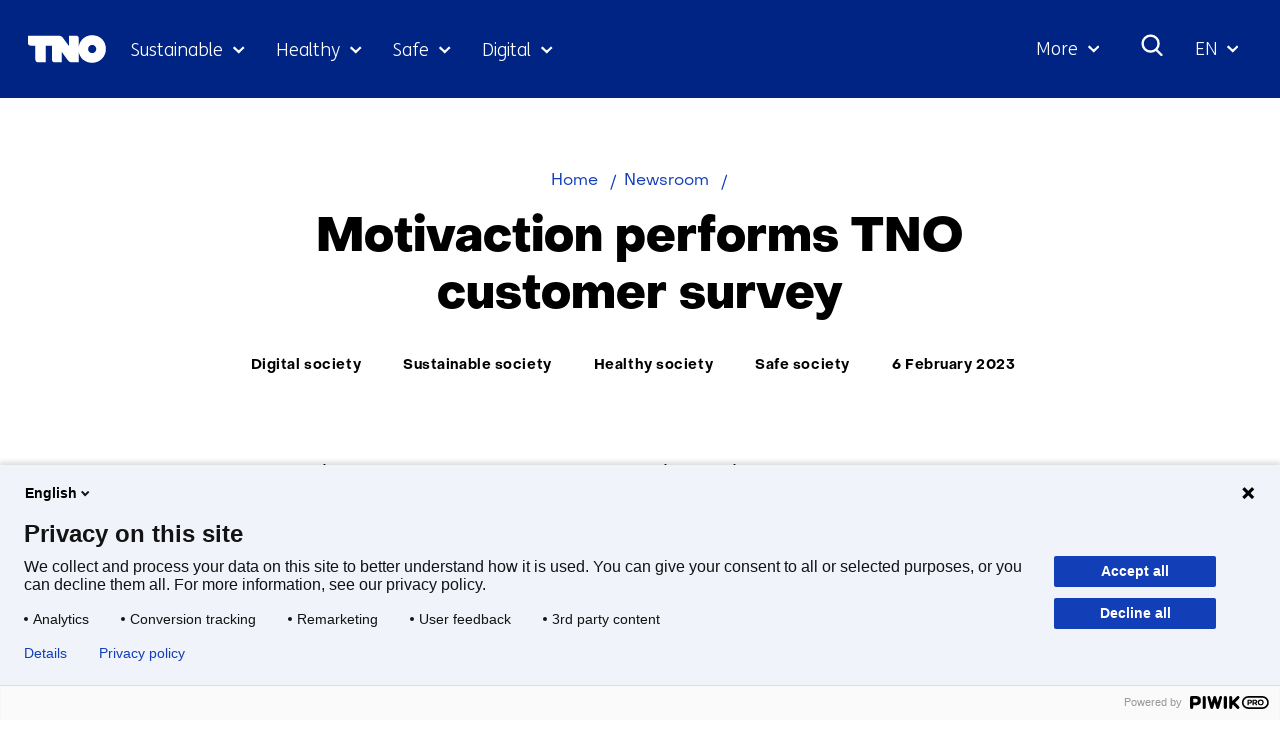

--- FILE ---
content_type: text/css
request_url: https://www.tno.nl/aspx/read.aspx?AppIdt=globalcss&ItmIdts=0,10256,1725,1724,18136,18598,12505,1,18306,1783,1,10256&VldIdts=0,6409,10256&VarIdt=2
body_size: 1995
content:
#img_varvld_2_0,.img_varvld_2_0{width:256px;max-width:256px;height:256px;max-height:256px}.achtergrond_img_varvld_2_0{background-image:url(/publish/varianten/2/tno_logo.png)}#img_varvld_2_0.size_152px,.img_varvld_2_0.size_152px{width:152px;max-width:152px;height:152px;max-height:152px}.achtergrond_img_varvld_2_0.size_152px{background-image:url(/publish/varianten/2/152px/tno_logo.jpg)}#img_varvld_18_0,.img_varvld_18_0{width:1920px;max-width:1920px;height:1080px;max-height:1080px}.achtergrond_img_varvld_18_0{background-image:url(/publish/varianten/2/tno_innovation_for_life.jpg)}#img_varvld_18_0.size_1024px,.img_varvld_18_0.size_1024px{width:1024px;max-width:1024px;height:576px;max-height:576px}.achtergrond_img_varvld_18_0.size_1024px{background-image:url(/publish/varianten/2/1024px/tno_innovation_for_life.jpg)}#img_varvld_18_0.size_1484px,.img_varvld_18_0.size_1484px{width:1484px;max-width:1484px;height:834px;max-height:834px}.achtergrond_img_varvld_18_0.size_1484px{background-image:url(/publish/varianten/2/1484px/tno_innovation_for_life.jpg)}#img_varvld_18_0.size_344px,.img_varvld_18_0.size_344px{width:344px;max-width:344px;height:193px;max-height:193px}.achtergrond_img_varvld_18_0.size_344px{background-image:url(/publish/varianten/2/344px/tno_innovation_for_life.jpg)}#img_varvld_18_0.size_600px,.img_varvld_18_0.size_600px{width:600px;max-width:600px;height:337px;max-height:337px}.achtergrond_img_varvld_18_0.size_600px{background-image:url(/publish/varianten/2/600px/tno_innovation_for_life.jpg)}#img_varvld_18_0.size_800px,.img_varvld_18_0.size_800px{width:800px;max-width:800px;height:450px;max-height:450px}.achtergrond_img_varvld_18_0.size_800px{background-image:url(/publish/varianten/2/800px/tno_innovation_for_life.jpg)}#img_pagvld_395833_0,.img_pagvld_395833_0{width:1920px;max-width:1920px;height:1080px;max-height:1080px}.achtergrond_img_pagvld_395833_0{background-image:url(/publish/pages/13576/251209-tno_commercial_25sec_4k_3840x2160_still_2_1_.jpg)}#img_pagvld_395833_0.size_1024px,.img_pagvld_395833_0.size_1024px{width:1024px;max-width:1024px;height:576px;max-height:576px}.achtergrond_img_pagvld_395833_0.size_1024px{background-image:url(/publish/pages/13576/1024px/251209-tno_commercial_25sec_4k_3840x2160_still_2_1_.jpg)}#img_pagvld_395833_0.size_1484px,.img_pagvld_395833_0.size_1484px{width:1484px;max-width:1484px;height:835px;max-height:835px}.achtergrond_img_pagvld_395833_0.size_1484px{background-image:url(/publish/pages/13576/1484px/251209-tno_commercial_25sec_4k_3840x2160_still_2_1_.jpg)}#img_pagvld_395833_0.size_344px,.img_pagvld_395833_0.size_344px{width:344px;max-width:344px;height:194px;max-height:194px}.achtergrond_img_pagvld_395833_0.size_344px{background-image:url(/publish/pages/13576/344px/251209-tno_commercial_25sec_4k_3840x2160_still_2_1_.jpg)}#img_pagvld_395833_0.size_600px,.img_pagvld_395833_0.size_600px{width:600px;max-width:600px;height:338px;max-height:338px}.achtergrond_img_pagvld_395833_0.size_600px{background-image:url(/publish/pages/13576/600px/251209-tno_commercial_25sec_4k_3840x2160_still_2_1_.jpg)}#img_pagvld_395833_0.size_800px,.img_pagvld_395833_0.size_800px{width:800px;max-width:800px;height:450px;max-height:450px}.achtergrond_img_pagvld_395833_0.size_800px{background-image:url(/publish/pages/13576/800px/251209-tno_commercial_25sec_4k_3840x2160_still_2_1_.jpg)}#img_pagvld_395908_0,.img_pagvld_395908_0{width:1080px;max-width:1080px;height:1080px;max-height:1080px}.achtergrond_img_pagvld_395908_0{background-image:url(/publish/pages/13576/square_251209-tno_commercial_25sec_4k_3840x2160_still_2_1_.jpg)}#img_pagvld_395908_0.size_344px,.img_pagvld_395908_0.size_344px{width:344px;max-width:344px;height:344px;max-height:344px}.achtergrond_img_pagvld_395908_0.size_344px{background-image:url(/publish/pages/13576/344px/square_251209-tno_commercial_25sec_4k_3840x2160_still_2_1_.jpg)}#img_pagvld_395908_0.size_800px,.img_pagvld_395908_0.size_800px{width:800px;max-width:800px;height:800px;max-height:800px}.achtergrond_img_pagvld_395908_0.size_800px{background-image:url(/publish/pages/13576/800px/square_251209-tno_commercial_25sec_4k_3840x2160_still_2_1_.jpg)}#img_pagvld_395908_0.size_600px,.img_pagvld_395908_0.size_600px{width:600px;max-width:600px;height:600px;max-height:600px}.achtergrond_img_pagvld_395908_0.size_600px{background-image:url(/publish/pages/13576/600px/square_251209-tno_commercial_25sec_4k_3840x2160_still_2_1_.jpg)}#img_pagvld_18680_0,.img_pagvld_18680_0{width:232px;max-width:232px;height:40px;max-height:40px}.achtergrond_img_pagvld_18680_0{background-image:url(/publish/pages/1547/tno-ifl.svg)}#img_pagvld_18681_0,.img_pagvld_18681_0{width:117px;max-width:117px;height:40px;max-height:40px}.achtergrond_img_pagvld_18681_0{background-image:url(/publish/pages/1547/tno.svg)}#img_pagvld_18685_0,.img_pagvld_18685_0{width:232px;max-width:232px;height:40px;max-height:40px}.achtergrond_img_pagvld_18685_0{background-image:url(/publish/pages/1548/tno-innovation-for-life.svg)}#img_pagvld_138810_0,.img_pagvld_138810_0{width:789px;max-width:789px;height:442px;max-height:442px}.achtergrond_img_pagvld_138810_0{background-image:url(/publish/pages/8405/customer-survey.png)}#img_pagvld_138810_0.size_344px,.img_pagvld_138810_0.size_344px{width:344px;max-width:344px;height:193px;max-height:193px}.achtergrond_img_pagvld_138810_0.size_344px{background-image:url(/publish/pages/8405/344px/customer-survey.jpg)}#img_pagvld_138810_0.size_550px,.img_pagvld_138810_0.size_550px{width:550px;max-width:550px;height:308px;max-height:308px}.achtergrond_img_pagvld_138810_0.size_550px{background-image:url(/publish/pages/8405/550px/customer-survey.jpg)}#img_pagvld_193009_0,.img_pagvld_193009_0{width:1484px;max-width:1484px;height:835px;max-height:835px}.achtergrond_img_pagvld_193009_0{background-image:url(/publish/pages/9975/pvc_course_1_.jpg)}#img_pagvld_193009_0.size_1024px,.img_pagvld_193009_0.size_1024px{width:1024px;max-width:1024px;height:576px;max-height:576px}.achtergrond_img_pagvld_193009_0.size_1024px{background-image:url(/publish/pages/9975/1024px/pvc_course_1_.jpg)}#img_pagvld_193009_0.size_344px,.img_pagvld_193009_0.size_344px{width:344px;max-width:344px;height:194px;max-height:194px}.achtergrond_img_pagvld_193009_0.size_344px{background-image:url(/publish/pages/9975/344px/pvc_course_1_.jpg)}#img_pagvld_193009_0.size_800px,.img_pagvld_193009_0.size_800px{width:800px;max-width:800px;height:450px;max-height:450px}.achtergrond_img_pagvld_193009_0.size_800px{background-image:url(/publish/pages/9975/800px/pvc_course_1_.jpg)}#img_pagvld_193009_0.size_600px,.img_pagvld_193009_0.size_600px{width:600px;max-width:600px;height:338px;max-height:338px}.achtergrond_img_pagvld_193009_0.size_600px{background-image:url(/publish/pages/9975/600px/pvc_course_1_.jpg)}#img_pagvld_415450_0,.img_pagvld_415450_0{width:789px;max-width:789px;height:442px;max-height:442px}.achtergrond_img_pagvld_415450_0{background-image:url(/publish/pages/14026/website_index-2_789x442.png)}#img_pagvld_415450_0.size_550px,.img_pagvld_415450_0.size_550px{width:550px;max-width:550px;height:308px;max-height:308px}.achtergrond_img_pagvld_415450_0.size_550px{background-image:url(/publish/pages/14026/550px/website_index-2_789x442.jpg)}#img_pagvld_415450_0.size_344px,.img_pagvld_415450_0.size_344px{width:344px;max-width:344px;height:193px;max-height:193px}.achtergrond_img_pagvld_415450_0.size_344px{background-image:url(/publish/pages/14026/344px/website_index-2_789x442.jpg)}#img_pagvld_432416_0,.img_pagvld_432416_0{width:1484px;max-width:1484px;height:600px;max-height:600px}.achtergrond_img_pagvld_432416_0{background-image:url(/publish/pages/14026/2_2.jpg)}#img_pagvld_432416_0.size_800px,.img_pagvld_432416_0.size_800px{width:800px;max-width:800px;height:323px;max-height:323px}.achtergrond_img_pagvld_432416_0.size_800px{background-image:url(/publish/pages/14026/800px/2_2.jpg)}#img_pagvld_432416_0.size_600px,.img_pagvld_432416_0.size_600px{width:600px;max-width:600px;height:243px;max-height:243px}.achtergrond_img_pagvld_432416_0.size_600px{background-image:url(/publish/pages/14026/600px/2_2.jpg)}#img_pagvld_432416_0.size_1024px,.img_pagvld_432416_0.size_1024px{width:1024px;max-width:1024px;height:414px;max-height:414px}.achtergrond_img_pagvld_432416_0.size_1024px{background-image:url(/publish/pages/14026/1024px/2_2.jpg)}#img_pagvld_432416_0.size_344px,.img_pagvld_432416_0.size_344px{width:344px;max-width:344px;height:139px;max-height:139px}.achtergrond_img_pagvld_432416_0.size_344px{background-image:url(/publish/pages/14026/344px/2_2.jpg)}#img_pagvld_432381_0,.img_pagvld_432381_0{width:1484px;max-width:1484px;height:537px;max-height:537px}.achtergrond_img_pagvld_432381_0{background-image:url(/publish/pages/14026/3.jpg)}#img_pagvld_432381_0.size_800px,.img_pagvld_432381_0.size_800px{width:800px;max-width:800px;height:289px;max-height:289px}.achtergrond_img_pagvld_432381_0.size_800px{background-image:url(/publish/pages/14026/800px/3.jpg)}#img_pagvld_432381_0.size_600px,.img_pagvld_432381_0.size_600px{width:600px;max-width:600px;height:217px;max-height:217px}.achtergrond_img_pagvld_432381_0.size_600px{background-image:url(/publish/pages/14026/600px/3.jpg)}#img_pagvld_432381_0.size_1024px,.img_pagvld_432381_0.size_1024px{width:1024px;max-width:1024px;height:371px;max-height:371px}.achtergrond_img_pagvld_432381_0.size_1024px{background-image:url(/publish/pages/14026/1024px/3.jpg)}#img_pagvld_432381_0.size_344px,.img_pagvld_432381_0.size_344px{width:344px;max-width:344px;height:124px;max-height:124px}.achtergrond_img_pagvld_432381_0.size_344px{background-image:url(/publish/pages/14026/344px/3.jpg)}#img_pagvld_415257_0,.img_pagvld_415257_0{width:1484px;max-width:1484px;height:562px;max-height:562px}.achtergrond_img_pagvld_415257_0{background-image:url(/publish/pages/14026/hti_images_3_1.jpg)}#img_pagvld_415257_0.size_1024px,.img_pagvld_415257_0.size_1024px{width:1024px;max-width:1024px;height:388px;max-height:388px}.achtergrond_img_pagvld_415257_0.size_1024px{background-image:url(/publish/pages/14026/1024px/hti_images_3_1.jpg)}#img_pagvld_415257_0.size_344px,.img_pagvld_415257_0.size_344px{width:344px;max-width:344px;height:130px;max-height:130px}.achtergrond_img_pagvld_415257_0.size_344px{background-image:url(/publish/pages/14026/344px/hti_images_3_1.jpg)}#img_pagvld_415257_0.size_800px,.img_pagvld_415257_0.size_800px{width:800px;max-width:800px;height:303px;max-height:303px}.achtergrond_img_pagvld_415257_0.size_800px{background-image:url(/publish/pages/14026/800px/hti_images_3_1.jpg)}#img_pagvld_415257_0.size_600px,.img_pagvld_415257_0.size_600px{width:600px;max-width:600px;height:227px;max-height:227px}.achtergrond_img_pagvld_415257_0.size_600px{background-image:url(/publish/pages/14026/600px/hti_images_3_1.jpg)}#img_pagvld_415259_0,.img_pagvld_415259_0{width:1484px;max-width:1484px;height:548px;max-height:548px}.achtergrond_img_pagvld_415259_0{background-image:url(/publish/pages/14026/hti_images.jpg)}#img_pagvld_415259_0.size_1024px,.img_pagvld_415259_0.size_1024px{width:1024px;max-width:1024px;height:378px;max-height:378px}.achtergrond_img_pagvld_415259_0.size_1024px{background-image:url(/publish/pages/14026/1024px/hti_images.jpg)}#img_pagvld_415259_0.size_344px,.img_pagvld_415259_0.size_344px{width:344px;max-width:344px;height:127px;max-height:127px}.achtergrond_img_pagvld_415259_0.size_344px{background-image:url(/publish/pages/14026/344px/hti_images.jpg)}#img_pagvld_415259_0.size_800px,.img_pagvld_415259_0.size_800px{width:800px;max-width:800px;height:295px;max-height:295px}.achtergrond_img_pagvld_415259_0.size_800px{background-image:url(/publish/pages/14026/800px/hti_images.jpg)}#img_pagvld_415259_0.size_600px,.img_pagvld_415259_0.size_600px{width:600px;max-width:600px;height:222px;max-height:222px}.achtergrond_img_pagvld_415259_0.size_600px{background-image:url(/publish/pages/14026/600px/hti_images.jpg)}#img_pagvld_415268_0,.img_pagvld_415268_0{width:1484px;max-width:1484px;height:700px;max-height:700px}.achtergrond_img_pagvld_415268_0{background-image:url(/publish/pages/14026/hti_images_2_.jpg)}#img_pagvld_415268_0.size_600px,.img_pagvld_415268_0.size_600px{width:600px;max-width:600px;height:283px;max-height:283px}.achtergrond_img_pagvld_415268_0.size_600px{background-image:url(/publish/pages/14026/600px/hti_images_2_.jpg)}#img_pagvld_415268_0.size_1024px,.img_pagvld_415268_0.size_1024px{width:1024px;max-width:1024px;height:483px;max-height:483px}.achtergrond_img_pagvld_415268_0.size_1024px{background-image:url(/publish/pages/14026/1024px/hti_images_2_.jpg)}#img_pagvld_415268_0.size_800px,.img_pagvld_415268_0.size_800px{width:800px;max-width:800px;height:377px;max-height:377px}.achtergrond_img_pagvld_415268_0.size_800px{background-image:url(/publish/pages/14026/800px/hti_images_2_.jpg)}#img_pagvld_415268_0.size_344px,.img_pagvld_415268_0.size_344px{width:344px;max-width:344px;height:162px;max-height:162px}.achtergrond_img_pagvld_415268_0.size_344px{background-image:url(/publish/pages/14026/344px/hti_images_2_.jpg)}#img_pagvld_430901_0,.img_pagvld_430901_0{width:789px;max-width:789px;height:442px;max-height:442px}.achtergrond_img_pagvld_430901_0{background-image:url(/publish/pages/14354/tno_semicon_event_2026.jpg)}#img_pagvld_430901_0.size_344px,.img_pagvld_430901_0.size_344px{width:344px;max-width:344px;height:193px;max-height:193px}.achtergrond_img_pagvld_430901_0.size_344px{background-image:url(/publish/pages/14354/344px/tno_semicon_event_2026.jpg)}#img_pagvld_430901_0.size_550px,.img_pagvld_430901_0.size_550px{width:550px;max-width:550px;height:308px;max-height:308px}.achtergrond_img_pagvld_430901_0.size_550px{background-image:url(/publish/pages/14354/550px/tno_semicon_event_2026.jpg)}#img_pagvld_430957_0,.img_pagvld_430957_0{width:789px;max-width:789px;height:442px;max-height:442px}.achtergrond_img_pagvld_430957_0{background-image:url(/publish/pages/14354/tno_semicon_event_2026_1.jpg)}#img_pagvld_430957_0.size_550px,.img_pagvld_430957_0.size_550px{width:550px;max-width:550px;height:308px;max-height:308px}.achtergrond_img_pagvld_430957_0.size_550px{background-image:url(/publish/pages/14354/550px/tno_semicon_event_2026_1.jpg)}#img_pagvld_430957_0.size_344px,.img_pagvld_430957_0.size_344px{width:344px;max-width:344px;height:193px;max-height:193px}.achtergrond_img_pagvld_430957_0.size_344px{background-image:url(/publish/pages/14354/344px/tno_semicon_event_2026_1.jpg)}